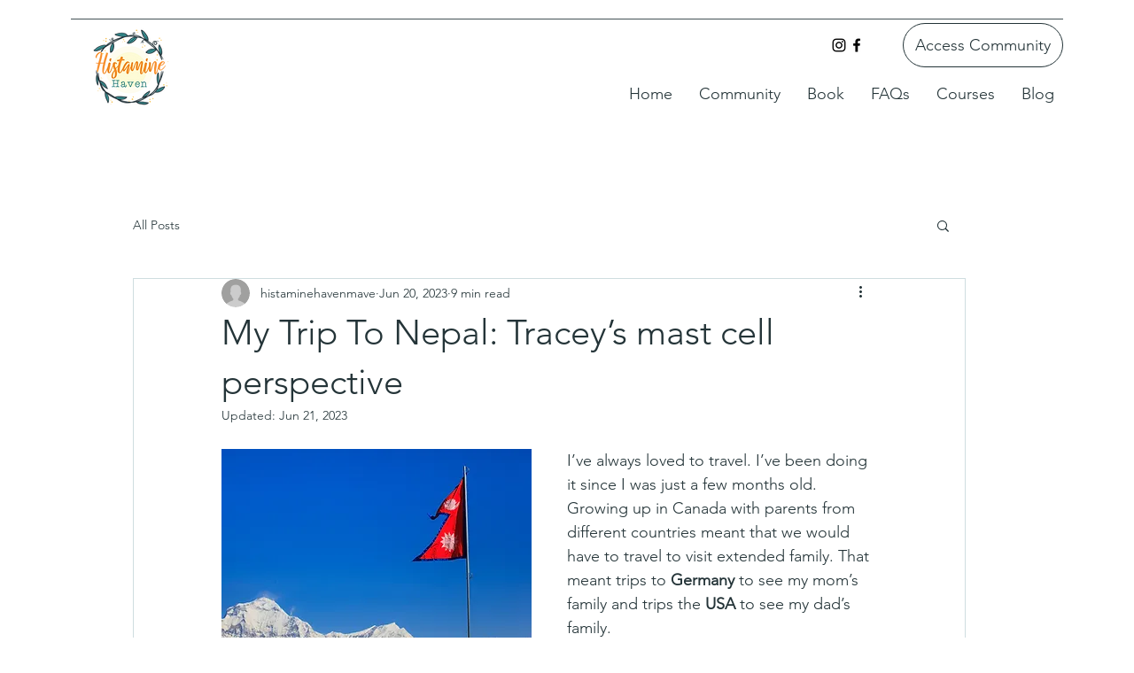

--- FILE ---
content_type: text/css; charset=utf-8
request_url: https://www.histaminehaven.com/_serverless/pro-gallery-css-v4-server/layoutCss?ver=2&id=embfl-not-scoped&items=3501_768_1024%7C3708_1280_720&container=10609.875_740_386_720&options=gallerySizeType:px%7CenableInfiniteScroll:true%7CtitlePlacement:SHOW_ON_HOVER%7CimageMargin:5%7CisVertical:false%7CgridStyle:0%7CgalleryLayout:1%7CnumberOfImagesPerRow:0%7CgallerySizePx:300%7CcubeType:fill%7CgalleryThumbnailsAlignment:none
body_size: -175
content:
#pro-gallery-embfl-not-scoped [data-hook="item-container"][data-idx="0"].gallery-item-container{opacity: 1 !important;display: block !important;transition: opacity .2s ease !important;top: 0px !important;left: 0px !important;right: auto !important;height: 291px !important;width: 218px !important;} #pro-gallery-embfl-not-scoped [data-hook="item-container"][data-idx="0"] .gallery-item-common-info-outer{height: 100% !important;} #pro-gallery-embfl-not-scoped [data-hook="item-container"][data-idx="0"] .gallery-item-common-info{height: 100% !important;width: 100% !important;} #pro-gallery-embfl-not-scoped [data-hook="item-container"][data-idx="0"] .gallery-item-wrapper{width: 218px !important;height: 291px !important;margin: 0 !important;} #pro-gallery-embfl-not-scoped [data-hook="item-container"][data-idx="0"] .gallery-item-content{width: 218px !important;height: 291px !important;margin: 0px 0px !important;opacity: 1 !important;} #pro-gallery-embfl-not-scoped [data-hook="item-container"][data-idx="0"] .gallery-item-hover{width: 218px !important;height: 291px !important;opacity: 1 !important;} #pro-gallery-embfl-not-scoped [data-hook="item-container"][data-idx="0"] .item-hover-flex-container{width: 218px !important;height: 291px !important;margin: 0px 0px !important;opacity: 1 !important;} #pro-gallery-embfl-not-scoped [data-hook="item-container"][data-idx="0"] .gallery-item-wrapper img{width: 100% !important;height: 100% !important;opacity: 1 !important;} #pro-gallery-embfl-not-scoped [data-hook="item-container"][data-idx="1"].gallery-item-container{opacity: 1 !important;display: block !important;transition: opacity .2s ease !important;top: 0px !important;left: 223px !important;right: auto !important;height: 291px !important;width: 517px !important;} #pro-gallery-embfl-not-scoped [data-hook="item-container"][data-idx="1"] .gallery-item-common-info-outer{height: 100% !important;} #pro-gallery-embfl-not-scoped [data-hook="item-container"][data-idx="1"] .gallery-item-common-info{height: 100% !important;width: 100% !important;} #pro-gallery-embfl-not-scoped [data-hook="item-container"][data-idx="1"] .gallery-item-wrapper{width: 517px !important;height: 291px !important;margin: 0 !important;} #pro-gallery-embfl-not-scoped [data-hook="item-container"][data-idx="1"] .gallery-item-content{width: 517px !important;height: 291px !important;margin: 0px 0px !important;opacity: 1 !important;} #pro-gallery-embfl-not-scoped [data-hook="item-container"][data-idx="1"] .gallery-item-hover{width: 517px !important;height: 291px !important;opacity: 1 !important;} #pro-gallery-embfl-not-scoped [data-hook="item-container"][data-idx="1"] .item-hover-flex-container{width: 517px !important;height: 291px !important;margin: 0px 0px !important;opacity: 1 !important;} #pro-gallery-embfl-not-scoped [data-hook="item-container"][data-idx="1"] .gallery-item-wrapper img{width: 100% !important;height: 100% !important;opacity: 1 !important;} #pro-gallery-embfl-not-scoped .pro-gallery-prerender{height:290.7375271149675px !important;}#pro-gallery-embfl-not-scoped {height:290.7375271149675px !important; width:740px !important;}#pro-gallery-embfl-not-scoped .pro-gallery-margin-container {height:290.7375271149675px !important;}#pro-gallery-embfl-not-scoped .pro-gallery {height:290.7375271149675px !important; width:740px !important;}#pro-gallery-embfl-not-scoped .pro-gallery-parent-container {height:290.7375271149675px !important; width:745px !important;}

--- FILE ---
content_type: application/javascript
request_url: https://prism.app-us1.com/?a=67899562&u=https%3A%2F%2Fwww.histaminehaven.com%2Fpost%2Fmy-trip-to-nepal-tracey-s-mast-cell-perspective
body_size: 124
content:
window.visitorGlobalObject=window.visitorGlobalObject||window.prismGlobalObject;window.visitorGlobalObject.setVisitorId('768e2822-e10c-4c6e-a5d8-417c3093f088', '67899562');window.visitorGlobalObject.setWhitelistedServices('tracking', '67899562');